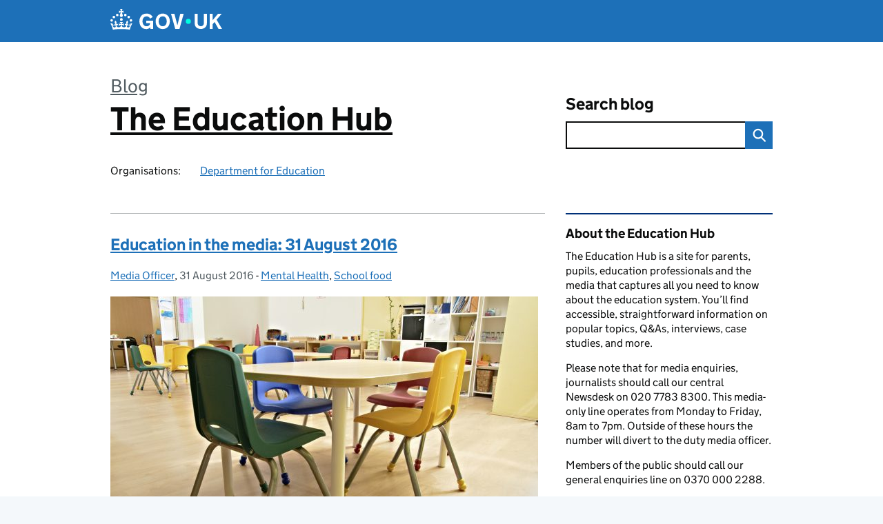

--- FILE ---
content_type: text/html; charset=UTF-8
request_url: https://educationhub.blog.gov.uk/2016/08/31/
body_size: 13867
content:
<!DOCTYPE html>
<html lang="en" class="govuk-template--rebranded">
	<head>
		<meta charset="utf-8">

		<meta name="viewport" content="width=device-width, initial-scale=1, viewport-fit=cover">
		<meta name="theme-color" content="#0b0c0c">

		<link rel="icon" sizes="48x48" href="https://educationhub.blog.gov.uk/wp-content/themes/gds-blogs/build/node_modules/govuk-frontend/dist/govuk/assets/rebrand/images/favicon.ico">
		<link rel="icon" sizes="any" href="https://educationhub.blog.gov.uk/wp-content/themes/gds-blogs/build/node_modules/govuk-frontend/dist/govuk/assets/rebrand/images/favicon.svg" type="image/svg+xml">
		<link rel="mask-icon" href="https://educationhub.blog.gov.uk/wp-content/themes/gds-blogs/build/node_modules/govuk-frontend/dist/govuk/assets/rebrand/images/govuk-icon-mask.svg" color="#0b0c0c">
		<link rel="apple-touch-icon" href="https://educationhub.blog.gov.uk/wp-content/themes/gds-blogs/build/node_modules/govuk-frontend/dist/govuk/assets/rebrand/images/govuk-icon-180.png">
		<link rel="manifest" href="https://educationhub.blog.gov.uk/wp-content/themes/gds-blogs/build/node_modules/govuk-frontend/dist/govuk/assets/rebrand/manifest.json">

		<title>31 August 2016 &#8211; The Education Hub</title>
<meta name='robots' content='max-image-preview:large' />
<link rel='dns-prefetch' href='//cc.cdn.civiccomputing.com' />
<link rel='dns-prefetch' href='//educationhub.blog.gov.uk' />
<link rel="alternate" type="application/atom+xml" title="The Education Hub &raquo; Feed" href="https://educationhub.blog.gov.uk/feed/" />
<style id='wp-img-auto-sizes-contain-inline-css'>
img:is([sizes=auto i],[sizes^="auto," i]){contain-intrinsic-size:3000px 1500px}
/*# sourceURL=wp-img-auto-sizes-contain-inline-css */
</style>
<style id='wp-block-library-inline-css'>
:root{--wp-block-synced-color:#7a00df;--wp-block-synced-color--rgb:122,0,223;--wp-bound-block-color:var(--wp-block-synced-color);--wp-editor-canvas-background:#ddd;--wp-admin-theme-color:#007cba;--wp-admin-theme-color--rgb:0,124,186;--wp-admin-theme-color-darker-10:#006ba1;--wp-admin-theme-color-darker-10--rgb:0,107,160.5;--wp-admin-theme-color-darker-20:#005a87;--wp-admin-theme-color-darker-20--rgb:0,90,135;--wp-admin-border-width-focus:2px}@media (min-resolution:192dpi){:root{--wp-admin-border-width-focus:1.5px}}.wp-element-button{cursor:pointer}:root .has-very-light-gray-background-color{background-color:#eee}:root .has-very-dark-gray-background-color{background-color:#313131}:root .has-very-light-gray-color{color:#eee}:root .has-very-dark-gray-color{color:#313131}:root .has-vivid-green-cyan-to-vivid-cyan-blue-gradient-background{background:linear-gradient(135deg,#00d084,#0693e3)}:root .has-purple-crush-gradient-background{background:linear-gradient(135deg,#34e2e4,#4721fb 50%,#ab1dfe)}:root .has-hazy-dawn-gradient-background{background:linear-gradient(135deg,#faaca8,#dad0ec)}:root .has-subdued-olive-gradient-background{background:linear-gradient(135deg,#fafae1,#67a671)}:root .has-atomic-cream-gradient-background{background:linear-gradient(135deg,#fdd79a,#004a59)}:root .has-nightshade-gradient-background{background:linear-gradient(135deg,#330968,#31cdcf)}:root .has-midnight-gradient-background{background:linear-gradient(135deg,#020381,#2874fc)}:root{--wp--preset--font-size--normal:16px;--wp--preset--font-size--huge:42px}.has-regular-font-size{font-size:1em}.has-larger-font-size{font-size:2.625em}.has-normal-font-size{font-size:var(--wp--preset--font-size--normal)}.has-huge-font-size{font-size:var(--wp--preset--font-size--huge)}.has-text-align-center{text-align:center}.has-text-align-left{text-align:left}.has-text-align-right{text-align:right}.has-fit-text{white-space:nowrap!important}#end-resizable-editor-section{display:none}.aligncenter{clear:both}.items-justified-left{justify-content:flex-start}.items-justified-center{justify-content:center}.items-justified-right{justify-content:flex-end}.items-justified-space-between{justify-content:space-between}.screen-reader-text{border:0;clip-path:inset(50%);height:1px;margin:-1px;overflow:hidden;padding:0;position:absolute;width:1px;word-wrap:normal!important}.screen-reader-text:focus{background-color:#ddd;clip-path:none;color:#444;display:block;font-size:1em;height:auto;left:5px;line-height:normal;padding:15px 23px 14px;text-decoration:none;top:5px;width:auto;z-index:100000}html :where(.has-border-color){border-style:solid}html :where([style*=border-top-color]){border-top-style:solid}html :where([style*=border-right-color]){border-right-style:solid}html :where([style*=border-bottom-color]){border-bottom-style:solid}html :where([style*=border-left-color]){border-left-style:solid}html :where([style*=border-width]){border-style:solid}html :where([style*=border-top-width]){border-top-style:solid}html :where([style*=border-right-width]){border-right-style:solid}html :where([style*=border-bottom-width]){border-bottom-style:solid}html :where([style*=border-left-width]){border-left-style:solid}html :where(img[class*=wp-image-]){height:auto;max-width:100%}:where(figure){margin:0 0 1em}html :where(.is-position-sticky){--wp-admin--admin-bar--position-offset:var(--wp-admin--admin-bar--height,0px)}@media screen and (max-width:600px){html :where(.is-position-sticky){--wp-admin--admin-bar--position-offset:0px}}

/*# sourceURL=wp-block-library-inline-css */
</style><style id='global-styles-inline-css'>
:root{--wp--preset--aspect-ratio--square: 1;--wp--preset--aspect-ratio--4-3: 4/3;--wp--preset--aspect-ratio--3-4: 3/4;--wp--preset--aspect-ratio--3-2: 3/2;--wp--preset--aspect-ratio--2-3: 2/3;--wp--preset--aspect-ratio--16-9: 16/9;--wp--preset--aspect-ratio--9-16: 9/16;--wp--preset--color--black: var(--wp--custom--govuk-color--black);--wp--preset--color--cyan-bluish-gray: #abb8c3;--wp--preset--color--white: var(--wp--custom--govuk-color--white);--wp--preset--color--pale-pink: #f78da7;--wp--preset--color--vivid-red: #cf2e2e;--wp--preset--color--luminous-vivid-orange: #ff6900;--wp--preset--color--luminous-vivid-amber: #fcb900;--wp--preset--color--light-green-cyan: #7bdcb5;--wp--preset--color--vivid-green-cyan: #00d084;--wp--preset--color--pale-cyan-blue: #8ed1fc;--wp--preset--color--vivid-cyan-blue: #0693e3;--wp--preset--color--vivid-purple: #9b51e0;--wp--preset--color--dark-grey: var(--wp--custom--govuk-color--dark-grey);--wp--preset--color--mid-grey: var(--wp--custom--govuk-color--mid-grey);--wp--preset--color--light-grey: var(--wp--custom--govuk-color--light-grey);--wp--preset--color--blue: var(--wp--custom--govuk-color--blue);--wp--preset--color--green: var(--wp--custom--govuk-color--green);--wp--preset--color--turquoise: var(--wp--custom--govuk-color--turquoise);--wp--preset--gradient--vivid-cyan-blue-to-vivid-purple: linear-gradient(135deg,rgb(6,147,227) 0%,rgb(155,81,224) 100%);--wp--preset--gradient--light-green-cyan-to-vivid-green-cyan: linear-gradient(135deg,rgb(122,220,180) 0%,rgb(0,208,130) 100%);--wp--preset--gradient--luminous-vivid-amber-to-luminous-vivid-orange: linear-gradient(135deg,rgb(252,185,0) 0%,rgb(255,105,0) 100%);--wp--preset--gradient--luminous-vivid-orange-to-vivid-red: linear-gradient(135deg,rgb(255,105,0) 0%,rgb(207,46,46) 100%);--wp--preset--gradient--very-light-gray-to-cyan-bluish-gray: linear-gradient(135deg,rgb(238,238,238) 0%,rgb(169,184,195) 100%);--wp--preset--gradient--cool-to-warm-spectrum: linear-gradient(135deg,rgb(74,234,220) 0%,rgb(151,120,209) 20%,rgb(207,42,186) 40%,rgb(238,44,130) 60%,rgb(251,105,98) 80%,rgb(254,248,76) 100%);--wp--preset--gradient--blush-light-purple: linear-gradient(135deg,rgb(255,206,236) 0%,rgb(152,150,240) 100%);--wp--preset--gradient--blush-bordeaux: linear-gradient(135deg,rgb(254,205,165) 0%,rgb(254,45,45) 50%,rgb(107,0,62) 100%);--wp--preset--gradient--luminous-dusk: linear-gradient(135deg,rgb(255,203,112) 0%,rgb(199,81,192) 50%,rgb(65,88,208) 100%);--wp--preset--gradient--pale-ocean: linear-gradient(135deg,rgb(255,245,203) 0%,rgb(182,227,212) 50%,rgb(51,167,181) 100%);--wp--preset--gradient--electric-grass: linear-gradient(135deg,rgb(202,248,128) 0%,rgb(113,206,126) 100%);--wp--preset--gradient--midnight: linear-gradient(135deg,rgb(2,3,129) 0%,rgb(40,116,252) 100%);--wp--preset--font-size--small: 13px;--wp--preset--font-size--medium: 20px;--wp--preset--font-size--large: 36px;--wp--preset--font-size--x-large: 42px;--wp--preset--spacing--20: 0.44rem;--wp--preset--spacing--30: 0.67rem;--wp--preset--spacing--40: 1rem;--wp--preset--spacing--50: 1.5rem;--wp--preset--spacing--60: 2.25rem;--wp--preset--spacing--70: 3.38rem;--wp--preset--spacing--80: 5.06rem;--wp--preset--spacing--1: 0.3125rem;--wp--preset--spacing--2: 0.625rem;--wp--preset--spacing--3: 0.9375rem;--wp--preset--spacing--4: clamp(0.9375rem, (100vw - 40rem) * 1000, 1.25rem);--wp--preset--spacing--5: clamp(0.9375rem, (100vw - 40rem) * 1000, 1.5625rem);--wp--preset--spacing--6: clamp(1.25rem, (100vw - 40rem) * 1000, 1.875rem);--wp--preset--spacing--7: clamp(1.5625rem, (100vw - 40rem) * 1000, 2.5rem);--wp--preset--spacing--8: clamp(1.875rem, (100vw - 40rem) * 1000, 3.125rem);--wp--preset--spacing--9: clamp(2.5rem, (100vw - 40rem) * 1000, 3.75rem);--wp--preset--shadow--natural: 6px 6px 9px rgba(0, 0, 0, 0.2);--wp--preset--shadow--deep: 12px 12px 50px rgba(0, 0, 0, 0.4);--wp--preset--shadow--sharp: 6px 6px 0px rgba(0, 0, 0, 0.2);--wp--preset--shadow--outlined: 6px 6px 0px -3px rgb(255, 255, 255), 6px 6px rgb(0, 0, 0);--wp--preset--shadow--crisp: 6px 6px 0px rgb(0, 0, 0);--wp--custom--govuk-color--black: #0b0c0c;--wp--custom--govuk-color--dark-grey: #505a5f;--wp--custom--govuk-color--mid-grey: #b1b4b6;--wp--custom--govuk-color--light-grey: #f3f2f1;--wp--custom--govuk-color--white: #ffffff;--wp--custom--govuk-color--blue: #1d70b8;--wp--custom--govuk-color--green: #00703c;--wp--custom--govuk-color--turquoise: #28a197;}:root { --wp--style--global--content-size: 630px;--wp--style--global--wide-size: 960px; }:where(body) { margin: 0; }.wp-site-blocks > .alignleft { float: left; margin-right: 2em; }.wp-site-blocks > .alignright { float: right; margin-left: 2em; }.wp-site-blocks > .aligncenter { justify-content: center; margin-left: auto; margin-right: auto; }:where(.is-layout-flex){gap: 0.5em;}:where(.is-layout-grid){gap: 0.5em;}.is-layout-flow > .alignleft{float: left;margin-inline-start: 0;margin-inline-end: 2em;}.is-layout-flow > .alignright{float: right;margin-inline-start: 2em;margin-inline-end: 0;}.is-layout-flow > .aligncenter{margin-left: auto !important;margin-right: auto !important;}.is-layout-constrained > .alignleft{float: left;margin-inline-start: 0;margin-inline-end: 2em;}.is-layout-constrained > .alignright{float: right;margin-inline-start: 2em;margin-inline-end: 0;}.is-layout-constrained > .aligncenter{margin-left: auto !important;margin-right: auto !important;}.is-layout-constrained > :where(:not(.alignleft):not(.alignright):not(.alignfull)){max-width: var(--wp--style--global--content-size);margin-left: auto !important;margin-right: auto !important;}.is-layout-constrained > .alignwide{max-width: var(--wp--style--global--wide-size);}body .is-layout-flex{display: flex;}.is-layout-flex{flex-wrap: wrap;align-items: center;}.is-layout-flex > :is(*, div){margin: 0;}body .is-layout-grid{display: grid;}.is-layout-grid > :is(*, div){margin: 0;}body{padding-top: 0px;padding-right: 0px;padding-bottom: 0px;padding-left: 0px;}a:where(:not(.wp-element-button)){text-decoration: underline;}:root :where(.wp-element-button, .wp-block-button__link){background-color: #32373c;border-width: 0;color: #fff;font-family: inherit;font-size: inherit;font-style: inherit;font-weight: inherit;letter-spacing: inherit;line-height: inherit;padding-top: calc(0.667em + 2px);padding-right: calc(1.333em + 2px);padding-bottom: calc(0.667em + 2px);padding-left: calc(1.333em + 2px);text-decoration: none;text-transform: inherit;}.has-black-color{color: var(--wp--preset--color--black) !important;}.has-cyan-bluish-gray-color{color: var(--wp--preset--color--cyan-bluish-gray) !important;}.has-white-color{color: var(--wp--preset--color--white) !important;}.has-pale-pink-color{color: var(--wp--preset--color--pale-pink) !important;}.has-vivid-red-color{color: var(--wp--preset--color--vivid-red) !important;}.has-luminous-vivid-orange-color{color: var(--wp--preset--color--luminous-vivid-orange) !important;}.has-luminous-vivid-amber-color{color: var(--wp--preset--color--luminous-vivid-amber) !important;}.has-light-green-cyan-color{color: var(--wp--preset--color--light-green-cyan) !important;}.has-vivid-green-cyan-color{color: var(--wp--preset--color--vivid-green-cyan) !important;}.has-pale-cyan-blue-color{color: var(--wp--preset--color--pale-cyan-blue) !important;}.has-vivid-cyan-blue-color{color: var(--wp--preset--color--vivid-cyan-blue) !important;}.has-vivid-purple-color{color: var(--wp--preset--color--vivid-purple) !important;}.has-dark-grey-color{color: var(--wp--preset--color--dark-grey) !important;}.has-mid-grey-color{color: var(--wp--preset--color--mid-grey) !important;}.has-light-grey-color{color: var(--wp--preset--color--light-grey) !important;}.has-blue-color{color: var(--wp--preset--color--blue) !important;}.has-green-color{color: var(--wp--preset--color--green) !important;}.has-turquoise-color{color: var(--wp--preset--color--turquoise) !important;}.has-black-background-color{background-color: var(--wp--preset--color--black) !important;}.has-cyan-bluish-gray-background-color{background-color: var(--wp--preset--color--cyan-bluish-gray) !important;}.has-white-background-color{background-color: var(--wp--preset--color--white) !important;}.has-pale-pink-background-color{background-color: var(--wp--preset--color--pale-pink) !important;}.has-vivid-red-background-color{background-color: var(--wp--preset--color--vivid-red) !important;}.has-luminous-vivid-orange-background-color{background-color: var(--wp--preset--color--luminous-vivid-orange) !important;}.has-luminous-vivid-amber-background-color{background-color: var(--wp--preset--color--luminous-vivid-amber) !important;}.has-light-green-cyan-background-color{background-color: var(--wp--preset--color--light-green-cyan) !important;}.has-vivid-green-cyan-background-color{background-color: var(--wp--preset--color--vivid-green-cyan) !important;}.has-pale-cyan-blue-background-color{background-color: var(--wp--preset--color--pale-cyan-blue) !important;}.has-vivid-cyan-blue-background-color{background-color: var(--wp--preset--color--vivid-cyan-blue) !important;}.has-vivid-purple-background-color{background-color: var(--wp--preset--color--vivid-purple) !important;}.has-dark-grey-background-color{background-color: var(--wp--preset--color--dark-grey) !important;}.has-mid-grey-background-color{background-color: var(--wp--preset--color--mid-grey) !important;}.has-light-grey-background-color{background-color: var(--wp--preset--color--light-grey) !important;}.has-blue-background-color{background-color: var(--wp--preset--color--blue) !important;}.has-green-background-color{background-color: var(--wp--preset--color--green) !important;}.has-turquoise-background-color{background-color: var(--wp--preset--color--turquoise) !important;}.has-black-border-color{border-color: var(--wp--preset--color--black) !important;}.has-cyan-bluish-gray-border-color{border-color: var(--wp--preset--color--cyan-bluish-gray) !important;}.has-white-border-color{border-color: var(--wp--preset--color--white) !important;}.has-pale-pink-border-color{border-color: var(--wp--preset--color--pale-pink) !important;}.has-vivid-red-border-color{border-color: var(--wp--preset--color--vivid-red) !important;}.has-luminous-vivid-orange-border-color{border-color: var(--wp--preset--color--luminous-vivid-orange) !important;}.has-luminous-vivid-amber-border-color{border-color: var(--wp--preset--color--luminous-vivid-amber) !important;}.has-light-green-cyan-border-color{border-color: var(--wp--preset--color--light-green-cyan) !important;}.has-vivid-green-cyan-border-color{border-color: var(--wp--preset--color--vivid-green-cyan) !important;}.has-pale-cyan-blue-border-color{border-color: var(--wp--preset--color--pale-cyan-blue) !important;}.has-vivid-cyan-blue-border-color{border-color: var(--wp--preset--color--vivid-cyan-blue) !important;}.has-vivid-purple-border-color{border-color: var(--wp--preset--color--vivid-purple) !important;}.has-dark-grey-border-color{border-color: var(--wp--preset--color--dark-grey) !important;}.has-mid-grey-border-color{border-color: var(--wp--preset--color--mid-grey) !important;}.has-light-grey-border-color{border-color: var(--wp--preset--color--light-grey) !important;}.has-blue-border-color{border-color: var(--wp--preset--color--blue) !important;}.has-green-border-color{border-color: var(--wp--preset--color--green) !important;}.has-turquoise-border-color{border-color: var(--wp--preset--color--turquoise) !important;}.has-vivid-cyan-blue-to-vivid-purple-gradient-background{background: var(--wp--preset--gradient--vivid-cyan-blue-to-vivid-purple) !important;}.has-light-green-cyan-to-vivid-green-cyan-gradient-background{background: var(--wp--preset--gradient--light-green-cyan-to-vivid-green-cyan) !important;}.has-luminous-vivid-amber-to-luminous-vivid-orange-gradient-background{background: var(--wp--preset--gradient--luminous-vivid-amber-to-luminous-vivid-orange) !important;}.has-luminous-vivid-orange-to-vivid-red-gradient-background{background: var(--wp--preset--gradient--luminous-vivid-orange-to-vivid-red) !important;}.has-very-light-gray-to-cyan-bluish-gray-gradient-background{background: var(--wp--preset--gradient--very-light-gray-to-cyan-bluish-gray) !important;}.has-cool-to-warm-spectrum-gradient-background{background: var(--wp--preset--gradient--cool-to-warm-spectrum) !important;}.has-blush-light-purple-gradient-background{background: var(--wp--preset--gradient--blush-light-purple) !important;}.has-blush-bordeaux-gradient-background{background: var(--wp--preset--gradient--blush-bordeaux) !important;}.has-luminous-dusk-gradient-background{background: var(--wp--preset--gradient--luminous-dusk) !important;}.has-pale-ocean-gradient-background{background: var(--wp--preset--gradient--pale-ocean) !important;}.has-electric-grass-gradient-background{background: var(--wp--preset--gradient--electric-grass) !important;}.has-midnight-gradient-background{background: var(--wp--preset--gradient--midnight) !important;}.has-small-font-size{font-size: var(--wp--preset--font-size--small) !important;}.has-medium-font-size{font-size: var(--wp--preset--font-size--medium) !important;}.has-large-font-size{font-size: var(--wp--preset--font-size--large) !important;}.has-x-large-font-size{font-size: var(--wp--preset--font-size--x-large) !important;}
/*# sourceURL=global-styles-inline-css */
</style>

<link rel='stylesheet' id='dxw-digest-css' href='https://educationhub.blog.gov.uk/wp-content/plugins/dxw-digest/app/../assets/css/dxw-digest.css?ver=6.9' media='all' />
<link rel='stylesheet' id='main-css' href='https://educationhub.blog.gov.uk/wp-content/themes/gds-blogs/build/main-ea947e790af0236d9d684cfb08763f9b75a94f19.min.css?ver=6.9' media='all' />
<link rel='stylesheet' id='aurora-heatmap-css' href='https://educationhub.blog.gov.uk/wp-content/plugins/aurora-heatmap/style.css?ver=1.7.1' media='all' />
<script src="https://educationhub.blog.gov.uk/wp-includes/js/jquery/jquery.min.js?ver=3.7.1" id="jquery-core-js"></script>
<script src="https://educationhub.blog.gov.uk/wp-includes/js/jquery/jquery-migrate.min.js?ver=3.4.1" id="jquery-migrate-js"></script>
<script src="https://educationhub.blog.gov.uk/wp-content/themes/gds-blogs/build/main-1a574665cb89c6954a0fc51bba2076ee798236b6.min.js?ver=6.9" id="main-js"></script>
<script src="https://cc.cdn.civiccomputing.com/9/cookieControl-9.x.min.js?ver=6.9" id="cookieControl-js"></script>
<script id="cookieControlConfig-js-extra">
var cookieControlSettings = {"apiKey":"c8b1d37ba682b6d122f1360da011322b3b755539","product":"PRO","domain":"educationhub.blog.gov.uk"};
//# sourceURL=cookieControlConfig-js-extra
</script>
<script src="https://educationhub.blog.gov.uk/wp-content/plugins/gds-cookies-and-analytics/assets/cookieControlConfig.js?ver=6.9" id="cookieControlConfig-js"></script>
<script src="https://educationhub.blog.gov.uk/wp-content/plugins/dxw-digest/app/../assets/js/dxw-digest.js?ver=6.9" id="dxw-digest-js"></script>
<script src="https://educationhub.blog.gov.uk/wp-content/themes/gds-blogs/build/govuk-frontend-load.js?ver=6.9" id="govuk-frontend-js" type="module"></script>
<script id="aurora-heatmap-js-extra">
var aurora_heatmap = {"_mode":"reporter","ajax_url":"https://educationhub.blog.gov.uk/wp-admin/admin-ajax.php","action":"aurora_heatmap","reports":"click_pc,click_mobile","debug":"0","ajax_delay_time":"3000","ajax_interval":"10","ajax_bulk":null};
//# sourceURL=aurora-heatmap-js-extra
</script>
<script src="https://educationhub.blog.gov.uk/wp-content/plugins/aurora-heatmap/js/aurora-heatmap.min.js?ver=1.7.1" id="aurora-heatmap-js"></script>
	<meta name="description" content="The Education Hub is a site for parents, pupils, education professionals and the media that captures all you need to know about the education system. You’ll find accessible, straightforward information on popular topics, Q&amp;As, interviews, case studies, and more.">

	</head>
	<body class="archive date wp-theme-gds-blogs govuk-template__body">
		<script>
document.body.className += ' js-enabled' + ('noModule' in HTMLScriptElement.prototype ? ' govuk-frontend-supported' : '');
</script>

		<a href="#content" class="govuk-skip-link" data-module="govuk-skip-link">Skip to main content</a>
		<header class="govuk-header" data-module="govuk-header">
			<div class="govuk-header__container govuk-width-container">
				<div class="govuk-header__logo">
					<a href="https://www.gov.uk/" title="Go to the GOV.UK homepage" id="logo" class="govuk-header__link govuk-header__link--homepage">  
						<svg
							focusable="false"
							role="img"
							xmlns="http://www.w3.org/2000/svg"
							viewBox="0 0 324 60"
							height="30"
							width="162"
							fill="currentcolor"
							class="govuk-header__logotype"
							aria-label="GOV.UK">
							<title>GOV.UK</title>
							<g>
								<circle cx="20" cy="17.6" r="3.7"></circle>
								<circle cx="10.2" cy="23.5" r="3.7"></circle>
								<circle cx="3.7" cy="33.2" r="3.7"></circle>
								<circle cx="31.7" cy="30.6" r="3.7"></circle>
								<circle cx="43.3" cy="17.6" r="3.7"></circle>
								<circle cx="53.2" cy="23.5" r="3.7"></circle>
								<circle cx="59.7" cy="33.2" r="3.7"></circle>
								<circle cx="31.7" cy="30.6" r="3.7"></circle>
								<path d="M33.1,9.8c.2-.1.3-.3.5-.5l4.6,2.4v-6.8l-4.6,1.5c-.1-.2-.3-.3-.5-.5l1.9-5.9h-6.7l1.9,5.9c-.2.1-.3.3-.5.5l-4.6-1.5v6.8l4.6-2.4c.1.2.3.3.5.5l-2.6,8c-.9,2.8,1.2,5.7,4.1,5.7h0c3,0,5.1-2.9,4.1-5.7l-2.6-8ZM37,37.9s-3.4,3.8-4.1,6.1c2.2,0,4.2-.5,6.4-2.8l-.7,8.5c-2-2.8-4.4-4.1-5.7-3.8.1,3.1.5,6.7,5.8,7.2,3.7.3,6.7-1.5,7-3.8.4-2.6-2-4.3-3.7-1.6-1.4-4.5,2.4-6.1,4.9-3.2-1.9-4.5-1.8-7.7,2.4-10.9,3,4,2.6,7.3-1.2,11.1,2.4-1.3,6.2,0,4,4.6-1.2-2.8-3.7-2.2-4.2.2-.3,1.7.7,3.7,3,4.2,1.9.3,4.7-.9,7-5.9-1.3,0-2.4.7-3.9,1.7l2.4-8c.6,2.3,1.4,3.7,2.2,4.5.6-1.6.5-2.8,0-5.3l5,1.8c-2.6,3.6-5.2,8.7-7.3,17.5-7.4-1.1-15.7-1.7-24.5-1.7h0c-8.8,0-17.1.6-24.5,1.7-2.1-8.9-4.7-13.9-7.3-17.5l5-1.8c-.5,2.5-.6,3.7,0,5.3.8-.8,1.6-2.3,2.2-4.5l2.4,8c-1.5-1-2.6-1.7-3.9-1.7,2.3,5,5.2,6.2,7,5.9,2.3-.4,3.3-2.4,3-4.2-.5-2.4-3-3.1-4.2-.2-2.2-4.6,1.6-6,4-4.6-3.7-3.7-4.2-7.1-1.2-11.1,4.2,3.2,4.3,6.4,2.4,10.9,2.5-2.8,6.3-1.3,4.9,3.2-1.8-2.7-4.1-1-3.7,1.6.3,2.3,3.3,4.1,7,3.8,5.4-.5,5.7-4.2,5.8-7.2-1.3-.2-3.7,1-5.7,3.8l-.7-8.5c2.2,2.3,4.2,2.7,6.4,2.8-.7-2.3-4.1-6.1-4.1-6.1h10.6,0Z"></path>
							</g>
							<circle class="govuk-logo-dot" cx="226" cy="36" r="7.3"></circle>
							<path d="M93.94 41.25c.4 1.81 1.2 3.21 2.21 4.62 1 1.4 2.21 2.41 3.61 3.21s3.21 1.2 5.22 1.2 3.61-.4 4.82-1c1.4-.6 2.41-1.4 3.21-2.41.8-1 1.4-2.01 1.61-3.01s.4-2.01.4-3.01v.14h-10.86v-7.02h20.07v24.08h-8.03v-5.56c-.6.8-1.38 1.61-2.19 2.41-.8.8-1.81 1.2-2.81 1.81-1 .4-2.21.8-3.41 1.2s-2.41.4-3.81.4a18.56 18.56 0 0 1-14.65-6.63c-1.6-2.01-3.01-4.41-3.81-7.02s-1.4-5.62-1.4-8.83.4-6.02 1.4-8.83a20.45 20.45 0 0 1 19.46-13.65c3.21 0 4.01.2 5.82.8 1.81.4 3.61 1.2 5.02 2.01 1.61.8 2.81 2.01 4.01 3.21s2.21 2.61 2.81 4.21l-7.63 4.41c-.4-1-1-1.81-1.61-2.61-.6-.8-1.4-1.4-2.21-2.01-.8-.6-1.81-1-2.81-1.4-1-.4-2.21-.4-3.61-.4-2.01 0-3.81.4-5.22 1.2-1.4.8-2.61 1.81-3.61 3.21s-1.61 2.81-2.21 4.62c-.4 1.81-.6 3.71-.6 5.42s.8 5.22.8 5.22Zm57.8-27.9c3.21 0 6.22.6 8.63 1.81 2.41 1.2 4.82 2.81 6.62 4.82S170.2 24.39 171 27s1.4 5.62 1.4 8.83-.4 6.02-1.4 8.83-2.41 5.02-4.01 7.02-4.01 3.61-6.62 4.82-5.42 1.81-8.63 1.81-6.22-.6-8.63-1.81-4.82-2.81-6.42-4.82-3.21-4.41-4.01-7.02-1.4-5.62-1.4-8.83.4-6.02 1.4-8.83 2.41-5.02 4.01-7.02 4.01-3.61 6.42-4.82 5.42-1.81 8.63-1.81Zm0 36.73c1.81 0 3.61-.4 5.02-1s2.61-1.81 3.61-3.01 1.81-2.81 2.21-4.41c.4-1.81.8-3.61.8-5.62 0-2.21-.2-4.21-.8-6.02s-1.2-3.21-2.21-4.62c-1-1.2-2.21-2.21-3.61-3.01s-3.21-1-5.02-1-3.61.4-5.02 1c-1.4.8-2.61 1.81-3.61 3.01s-1.81 2.81-2.21 4.62c-.4 1.81-.8 3.61-.8 5.62 0 2.41.2 4.21.8 6.02.4 1.81 1.2 3.21 2.21 4.41s2.21 2.21 3.61 3.01c1.4.8 3.21 1 5.02 1Zm36.32 7.96-12.24-44.15h9.83l8.43 32.77h.4l8.23-32.77h9.83L200.3 58.04h-12.24Zm74.14-7.96c2.18 0 3.51-.6 3.51-.6 1.2-.6 2.01-1 2.81-1.81s1.4-1.81 1.81-2.81a13 13 0 0 0 .8-4.01V13.9h8.63v28.15c0 2.41-.4 4.62-1.4 6.62-.8 2.01-2.21 3.61-3.61 5.02s-3.41 2.41-5.62 3.21-4.62 1.2-7.02 1.2-5.02-.4-7.02-1.2c-2.21-.8-4.01-1.81-5.62-3.21s-2.81-3.01-3.61-5.02-1.4-4.21-1.4-6.62V13.9h8.63v26.95c0 1.61.2 3.01.8 4.01.4 1.2 1.2 2.21 2.01 2.81.8.8 1.81 1.4 2.81 1.81 0 0 1.34.6 3.51.6Zm34.22-36.18v18.92l15.65-18.92h10.82l-15.03 17.32 16.03 26.83h-10.21l-11.44-20.21-5.62 6.22v13.99h-8.83V13.9"></path>
						</svg>
					</a>
				</div>
			</div>
		</header>

				<div class="govuk-width-container">
    <header class="header" aria-label="blog name">
    <div class="govuk-grid-row">

        
        <div class="govuk-grid-column-two-thirds">
            <div class="blog-title govuk-heading-xl">
                <span class="blog"><a href="https://www.blog.gov.uk/">Blog</a></span><span class="govuk-visually-hidden">:</span>
                <a href="https://educationhub.blog.gov.uk">The Education Hub</a>
            </div>

                            <div class="bottom blog-meta">
                                                    <dl>
                                <dt>Organisations:</dt>
                                <dd><a href="https://www.gov.uk/government/organisations/department-for-education">Department for Education</a></dd>
                            </dl>
                                                                </div>
                    </div>

        <div class="govuk-grid-column-one-third">
                                    <div class="bottom search-container">
                <form role="search" method="get" id="searchform" class="form-search" action="https://educationhub.blog.gov.uk/">
    <label class="govuk-label govuk-label--m" for="s">Search blog</label>
    <div class="search-input-wrapper">
        <input enterkeyhint="search" title="Search" type="search" value="" name="s" id="s" class="search-query">
        <input type="submit" id="searchsubmit" value="Search" class="btn">
    </div>
</form>
            </div>
        </div>

    </div>

    
</header>
      <main id="content" class="govuk-grid-row">
    <div class="govuk-grid-column-two-thirds main-content">
		<article class="post-1001 post type-post status-publish format-standard has-post-thumbnail hentry category-mental-health category-school-food tag-school-food tag-uifsm tag-wellbeing">
  <header>
    <h2 class="govuk-heading-m"><a class="govuk-link" href="https://educationhub.blog.gov.uk/2016/08/education-in-the-media-31-august-2016/">Education in the media: 31 August 2016</a></h2>
    <div class="govuk-body-s">
		<span class="govuk-visually-hidden">Posted by: </span>
	<a href="https://educationhub.blog.gov.uk/author/mikepyle/" title="Posts by Media Officer" class="author url fn" rel="author">Media Officer</a>, 	<span class="govuk-visually-hidden">Posted on:</span>
	<time class="updated" datetime="2016-08-31T12:52:26+01:00">31 August 2016</time>
	-
	<span class="govuk-visually-hidden">Categories:</span>
	<a href="https://educationhub.blog.gov.uk/category/mental-health/" rel="category tag">Mental Health</a>, <a href="https://educationhub.blog.gov.uk/category/school-food/" rel="category tag">School food</a>	</div>
    <img width="620" height="412" src="https://educationhub.blog.gov.uk/wp-content/uploads/sites/185/2016/06/iStock_000071879297_Large-e1465903232298.jpg" class="attachment-large size-large wp-post-image" alt="" decoding="async" fetchpriority="high" srcset="https://educationhub.blog.gov.uk/wp-content/uploads/sites/185/2016/06/iStock_000071879297_Large-e1465903232298.jpg 620w, https://educationhub.blog.gov.uk/wp-content/uploads/sites/185/2016/06/iStock_000071879297_Large-e1465903232298-310x206.jpg 310w, https://educationhub.blog.gov.uk/wp-content/uploads/sites/185/2016/06/iStock_000071879297_Large-e1465903232298-150x100.jpg 150w" sizes="(max-width: 620px) 100vw, 620px" />  </header>
  <p>Today’s blog looks at coverage of a Children’s Society report into the wellbeing of young people, and misleading reporting on Schools Week’s website about free school meals.</p>
  
  <footer class="govuk-body-s">
  <a class="govuk-link" href="https://educationhub.blog.gov.uk/2016/08/education-in-the-media-31-august-2016/"><strong>Read more</strong> <span class="govuk-visually-hidden">of Education in the media: 31 August 2016</span></a>
  </footer>
</article>
          </div>
    <div class="govuk-grid-column-one-third sidebar-contain">
      <div class="sidebar">
  <h2 class="govuk-heading-m govuk-visually-hidden">Related content and links</h2>
  <section class="widget about_widget"><h3>About the Education Hub</h3><p>The Education Hub is a site for parents, pupils, education professionals and the media that captures all you need to know about the education system. You’ll find accessible, straightforward information on popular topics, Q&amp;As, interviews, case studies, and more.</p>
<p>Please note that for media enquiries, journalists should call our central Newsdesk on 020 7783 8300. This media-only line operates from Monday to Friday, 8am to 7pm. Outside of these hours the number will divert to the duty media officer.</p>
<p>Members of the public should call our general enquiries line on 0370 000 2288.</p>
</section><section class="widget categories-3 widget_categories"><div class="widget-inner"><h3>Read more</h3><form action="https://educationhub.blog.gov.uk" method="get"><label class="screen-reader-text" for="cat">Read more</label><select  name='cat' id='cat' class='postform'>
	<option value='-1'>Select Category</option>
	<option class="level-0" value="583">A Level&nbsp;&nbsp;(44)</option>
	<option class="level-0" value="3">Academies&nbsp;&nbsp;(52)</option>
	<option class="level-0" value="40">Admissions&nbsp;&nbsp;(44)</option>
	<option class="level-0" value="20">Adoption&nbsp;&nbsp;(21)</option>
	<option class="level-0" value="219">Adult learning&nbsp;&nbsp;(14)</option>
	<option class="level-0" value="711">alternative providers&nbsp;&nbsp;(7)</option>
	<option class="level-0" value="182">Apprenticeships&nbsp;&nbsp;(148)</option>
	<option class="level-0" value="989">Arts&nbsp;&nbsp;(5)</option>
	<option class="level-0" value="25">Attainment gap&nbsp;&nbsp;(49)</option>
	<option class="level-0" value="1015">Attendance&nbsp;&nbsp;(21)</option>
	<option class="level-0" value="1172">Babies&nbsp;&nbsp;(2)</option>
	<option class="level-0" value="21">Behaviour&nbsp;&nbsp;(25)</option>
	<option class="level-0" value="985">Black History Month&nbsp;&nbsp;(3)</option>
	<option class="level-0" value="846">Boarding Schools&nbsp;&nbsp;(1)</option>
	<option class="level-0" value="1669">breakfast clubs&nbsp;&nbsp;(2)</option>
	<option class="level-0" value="87">Breaking news&nbsp;&nbsp;(7)</option>
	<option class="level-0" value="1212">bullying&nbsp;&nbsp;(3)</option>
	<option class="level-0" value="35">Careers&nbsp;&nbsp;(39)</option>
	<option class="level-0" value="1163">catch up&nbsp;&nbsp;(1)</option>
	<option class="level-0" value="33">Child protection&nbsp;&nbsp;(61)</option>
	<option class="level-0" value="91">Childcare&nbsp;&nbsp;(82)</option>
	<option class="level-0" value="1177">childminders&nbsp;&nbsp;(5)</option>
	<option class="level-0" value="773">children in care&nbsp;&nbsp;(24)</option>
	<option class="level-0" value="983">Class size&nbsp;&nbsp;(1)</option>
	<option class="level-0" value="1184">climate change&nbsp;&nbsp;(4)</option>
	<option class="level-0" value="1112">Colleges&nbsp;&nbsp;(12)</option>
	<option class="level-0" value="802">Computer sciences&nbsp;&nbsp;(5)</option>
	<option class="level-0" value="987">Condition Improvement Fund&nbsp;&nbsp;(2)</option>
	<option class="level-0" value="732">Conference&nbsp;&nbsp;(3)</option>
	<option class="level-0" value="997">Coronavirus&nbsp;&nbsp;(134)</option>
	<option class="level-0" value="1149">Covid-19&nbsp;&nbsp;(3)</option>
	<option class="level-0" value="675">Creative Arts&nbsp;&nbsp;(5)</option>
	<option class="level-0" value="67">Curriculum&nbsp;&nbsp;(77)</option>
	<option class="level-0" value="960">Cyberbullying&nbsp;&nbsp;(2)</option>
	<option class="level-0" value="662">Damian Hinds&nbsp;&nbsp;(22)</option>
	<option class="level-0" value="1684">Department for Education Board&nbsp;&nbsp;(1)</option>
	<option class="level-1" value="1685">&nbsp;&nbsp;&nbsp;Leadership&nbsp;&nbsp;(1)</option>
	<option class="level-0" value="1126">dyslexia&nbsp;&nbsp;(2)</option>
	<option class="level-0" value="714">early years&nbsp;&nbsp;(54)</option>
	<option class="level-0" value="700">Education Standards&nbsp;&nbsp;(20)</option>
	<option class="level-0" value="844">Educational Technology&nbsp;&nbsp;(8)</option>
	<option class="level-0" value="1019">Elective Home Education&nbsp;&nbsp;(1)</option>
	<option class="level-0" value="1819">Emergency alert&nbsp;&nbsp;(1)</option>
	<option class="level-0" value="53">Equalities&nbsp;&nbsp;(61)</option>
	<option class="level-0" value="34">Exams and qualifications&nbsp;&nbsp;(123)</option>
	<option class="level-1" value="746">&nbsp;&nbsp;&nbsp;Key Stage Two Tests&nbsp;&nbsp;(11)</option>
	<option class="level-0" value="551">Exclusions&nbsp;&nbsp;(22)</option>
	<option class="level-0" value="929">Faith Schools&nbsp;&nbsp;(2)</option>
	<option class="level-0" value="1123">Families&nbsp;&nbsp;(15)</option>
	<option class="level-0" value="607">Foster Carer&nbsp;&nbsp;(10)</option>
	<option class="level-0" value="168">Fostering&nbsp;&nbsp;(13)</option>
	<option class="level-0" value="623">Free School Meals&nbsp;&nbsp;(27)</option>
	<option class="level-0" value="138">Free schools&nbsp;&nbsp;(17)</option>
	<option class="level-0" value="619">Funding&nbsp;&nbsp;(69)</option>
	<option class="level-0" value="286">Further education&nbsp;&nbsp;(135)</option>
	<option class="level-1" value="1106">&nbsp;&nbsp;&nbsp;T Levels&nbsp;&nbsp;(6)</option>
	<option class="level-0" value="842">GCSE&nbsp;&nbsp;(50)</option>
	<option class="level-0" value="215">GCSE results&nbsp;&nbsp;(39)</option>
	<option class="level-0" value="649">Gender Pay Gap&nbsp;&nbsp;(3)</option>
	<option class="level-0" value="548">Grammar schools&nbsp;&nbsp;(12)</option>
	<option class="level-0" value="1178">Help for Households&nbsp;&nbsp;(1)</option>
	<option class="level-0" value="181">Higher Education&nbsp;&nbsp;(191)</option>
	<option class="level-0" value="840">Holidays&nbsp;&nbsp;(17)</option>
	<option class="level-0" value="956">Home Learning Environment&nbsp;&nbsp;(10)</option>
	<option class="level-0" value="1018">Home schooling&nbsp;&nbsp;(7)</option>
	<option class="level-0" value="1658">Honours&nbsp;&nbsp;(2)</option>
	<option class="level-0" value="328">HTB bullying&nbsp;&nbsp;(4)</option>
	<option class="level-0" value="62">Independent schools&nbsp;&nbsp;(11)</option>
	<option class="level-0" value="715">Integration&nbsp;&nbsp;(2)</option>
	<option class="level-0" value="969">Languages&nbsp;&nbsp;(10)</option>
	<option class="level-0" value="851">Level 4-5&nbsp;&nbsp;(3)</option>
	<option class="level-0" value="1089">LGBT+&nbsp;&nbsp;(2)</option>
	<option class="level-0" value="1139">lifelong loan entitlement&nbsp;&nbsp;(1)</option>
	<option class="level-0" value="99">Literacy&nbsp;&nbsp;(18)</option>
	<option class="level-0" value="174">Looked after children&nbsp;&nbsp;(12)</option>
	<option class="level-0" value="202">Mental Health&nbsp;&nbsp;(76)</option>
	<option class="level-0" value="57">Ministerial commentary&nbsp;&nbsp;(14)</option>
	<option class="level-0" value="1193">music education&nbsp;&nbsp;(2)</option>
	<option class="level-0" value="112">Myth busting&nbsp;&nbsp;(32)</option>
	<option class="level-0" value="978">National Retraining Scheme&nbsp;&nbsp;(1)</option>
	<option class="level-0" value="139">numeracy&nbsp;&nbsp;(22)</option>
	<option class="level-0" value="1176">nurseries&nbsp;&nbsp;(2)</option>
	<option class="level-0" value="541">Ofqual&nbsp;&nbsp;(16)</option>
	<option class="level-0" value="78">Ofsted&nbsp;&nbsp;(46)</option>
	<option class="level-1" value="533">&nbsp;&nbsp;&nbsp;Ofsted reports&nbsp;&nbsp;(13)</option>
	<option class="level-0" value="1215">online safety&nbsp;&nbsp;(1)</option>
	<option class="level-0" value="988">Opportunity Areas&nbsp;&nbsp;(2)</option>
	<option class="level-0" value="1102">Period Products Scheme&nbsp;&nbsp;(4)</option>
	<option class="level-0" value="1016">Physical Education&nbsp;&nbsp;(3)</option>
	<option class="level-0" value="1460">Prevent&nbsp;&nbsp;(1)</option>
	<option class="level-0" value="512">Primary Schools&nbsp;&nbsp;(62)</option>
	<option class="level-0" value="135">PSHE&nbsp;&nbsp;(18)</option>
	<option class="level-0" value="853">Pupil Referral Units&nbsp;&nbsp;(1)</option>
	<option class="level-0" value="15">Queen's speech&nbsp;&nbsp;(2)</option>
	<option class="level-0" value="981">Reception Baseline Assessment&nbsp;&nbsp;(4)</option>
	<option class="level-0" value="979">Relationships and Sex Education&nbsp;&nbsp;(12)</option>
	<option class="level-0" value="1053">remote education&nbsp;&nbsp;(9)</option>
	<option class="level-0" value="1010">Returning to school&nbsp;&nbsp;(32)</option>
	<option class="level-0" value="724">school absence&nbsp;&nbsp;(9)</option>
	<option class="level-0" value="704">school admissions&nbsp;&nbsp;(9)</option>
	<option class="level-0" value="267">School building&nbsp;&nbsp;(17)</option>
	<option class="level-0" value="765">school exclusions&nbsp;&nbsp;(7)</option>
	<option class="level-0" value="79">School food&nbsp;&nbsp;(19)</option>
	<option class="level-0" value="795">School Governors&nbsp;&nbsp;(1)</option>
	<option class="level-0" value="1255">school holidays&nbsp;&nbsp;(2)</option>
	<option class="level-0" value="86">School places&nbsp;&nbsp;(51)</option>
	<option class="level-0" value="601">School safety&nbsp;&nbsp;(27)</option>
	<option class="level-0" value="513">School sizes&nbsp;&nbsp;(5)</option>
	<option class="level-0" value="17">School spending&nbsp;&nbsp;(70)</option>
	<option class="level-0" value="167">School sport&nbsp;&nbsp;(15)</option>
	<option class="level-0" value="245">School tests&nbsp;&nbsp;(23)</option>
	<option class="level-0" value="678">School uniform&nbsp;&nbsp;(10)</option>
	<option class="level-0" value="752">School Workforce&nbsp;&nbsp;(6)</option>
	<option class="level-0" value="1001">Schools&nbsp;&nbsp;(246)</option>
	<option class="level-1" value="1274">&nbsp;&nbsp;&nbsp;Strike action&nbsp;&nbsp;(1)</option>
	<option class="level-0" value="1011">Secondary schools&nbsp;&nbsp;(44)</option>
	<option class="level-0" value="236">Selective schools&nbsp;&nbsp;(24)</option>
	<option class="level-0" value="41">SEND&nbsp;&nbsp;(62)</option>
	<option class="level-0" value="336">Sex and Relationship Education&nbsp;&nbsp;(34)</option>
	<option class="level-0" value="1124">Skills&nbsp;&nbsp;(26)</option>
	<option class="level-0" value="346">Social mobility&nbsp;&nbsp;(39)</option>
	<option class="level-0" value="129">Social work&nbsp;&nbsp;(19)</option>
	<option class="level-0" value="582">Statistics&nbsp;&nbsp;(12)</option>
	<option class="level-0" value="1085">STEM&nbsp;&nbsp;(5)</option>
	<option class="level-0" value="1195">Strep A&nbsp;&nbsp;(1)</option>
	<option class="level-0" value="1208">strikes&nbsp;&nbsp;(3)</option>
	<option class="level-0" value="1037">Students&nbsp;&nbsp;(15)</option>
	<option class="level-0" value="1142">T Levels&nbsp;&nbsp;(13)</option>
	<option class="level-0" value="476">Teacher pay&nbsp;&nbsp;(23)</option>
	<option class="level-0" value="155">Teacher recruitment&nbsp;&nbsp;(35)</option>
	<option class="level-0" value="44">Teacher Training&nbsp;&nbsp;(38)</option>
	<option class="level-1" value="154">&nbsp;&nbsp;&nbsp;Teacher recruitment&nbsp;&nbsp;(16)</option>
	<option class="level-0" value="451">Teacher workload&nbsp;&nbsp;(17)</option>
	<option class="level-0" value="782">teachers&nbsp;&nbsp;(54)</option>
	<option class="level-0" value="147">Technical education&nbsp;&nbsp;(46)</option>
	<option class="level-0" value="18">Term time holidays&nbsp;&nbsp;(18)</option>
	<option class="level-0" value="1036">Testing&nbsp;&nbsp;(19)</option>
	<option class="level-0" value="114">Trade Unions&nbsp;&nbsp;(13)</option>
	<option class="level-0" value="108">Transgender&nbsp;&nbsp;(2)</option>
	<option class="level-0" value="1164">tutoring&nbsp;&nbsp;(2)</option>
	<option class="level-0" value="1146">Ukraine&nbsp;&nbsp;(2)</option>
	<option class="level-0" value="1">Uncategorized&nbsp;&nbsp;(59)</option>
	<option class="level-0" value="77">Uniforms&nbsp;&nbsp;(9)</option>
	<option class="level-0" value="624">Universal Credit&nbsp;&nbsp;(2)</option>
	<option class="level-0" value="165">Universities&nbsp;&nbsp;(272)</option>
	<option class="level-0" value="16">Unregistered schools&nbsp;&nbsp;(3)</option>
	<option class="level-0" value="1150">ventilation&nbsp;&nbsp;(1)</option>
	<option class="level-0" value="637">Vice chancellor pay&nbsp;&nbsp;(7)</option>
	<option class="level-0" value="785">Vocational education&nbsp;&nbsp;(15)</option>
	<option class="level-0" value="1101">World Book Day&nbsp;&nbsp;(4)</option>
</select>
</form><script>
( ( dropdownId ) => {
	const dropdown = document.getElementById( dropdownId );
	function onSelectChange() {
		setTimeout( () => {
			if ( 'escape' === dropdown.dataset.lastkey ) {
				return;
			}
			if ( dropdown.value && parseInt( dropdown.value ) > 0 && dropdown instanceof HTMLSelectElement ) {
				dropdown.parentElement.submit();
			}
		}, 250 );
	}
	function onKeyUp( event ) {
		if ( 'Escape' === event.key ) {
			dropdown.dataset.lastkey = 'escape';
		} else {
			delete dropdown.dataset.lastkey;
		}
	}
	function onClick() {
		delete dropdown.dataset.lastkey;
	}
	dropdown.addEventListener( 'keyup', onKeyUp );
	dropdown.addEventListener( 'click', onClick );
	dropdown.addEventListener( 'change', onSelectChange );
})( "cat" );

//# sourceURL=WP_Widget_Categories%3A%3Awidget
</script>
</div></section><section class="widget feed_email_widget-2 feed_email_widget"><div class="widget-inner">    <h3>Sign up and manage updates</h3>
    <div class="subscribe icons-buttons">
      <ul>
        <li>
          <a aria-label="Sign up and manage updates by email" href="/subscribe/" class="email">Email</a>
        </li>
        <li>
          <a aria-label="Use this with a feed reader to subscribe" href="https://educationhub.blog.gov.uk/feed/" class="feed">Atom</a>
        </li>
      </ul>
      <div class="govuk-clearfix"></div>
    </div>
  </div></section><section class="widget nav_menu-2 widget_nav_menu"><div class="widget-inner"><h3>Follow us on social media</h3><nav class="menu-follow-us-container" aria-label="Follow us on social media"><ul id="menu-follow-us" class="menu"><li id="menu-item-17" class="menu-item menu-item-type-custom menu-item-object-custom menu-item-17"><a href="https://twitter.com/educationgovuk">Twitter</a></li>
<li id="menu-item-18" class="menu-item menu-item-type-custom menu-item-object-custom menu-item-18"><a href="https://www.facebook.com/educationgovuk">Facebook</a></li>
<li id="menu-item-19" class="menu-item menu-item-type-custom menu-item-object-custom menu-item-19"><a href="https://www.flickr.com/photos/educationgovuk">Flickr</a></li>
<li id="menu-item-20" class="menu-item menu-item-type-custom menu-item-object-custom menu-item-20"><a href="https://www.youtube.com/user/educationgovuk">YouTube</a></li>
</ul></nav></div></section><section class="widget calendar-4 widget_calendar"><div class="widget-inner"><h3>Search by date</h3><div id="calendar_wrap" class="calendar_wrap"><table id="wp-calendar" class="wp-calendar-table">
	<caption>August 2016</caption>
	<thead>
	<tr>
		<th scope="col" aria-label="Monday">M</th>
		<th scope="col" aria-label="Tuesday">T</th>
		<th scope="col" aria-label="Wednesday">W</th>
		<th scope="col" aria-label="Thursday">T</th>
		<th scope="col" aria-label="Friday">F</th>
		<th scope="col" aria-label="Saturday">S</th>
		<th scope="col" aria-label="Sunday">S</th>
	</tr>
	</thead>
	<tbody>
	<tr><td><a href="https://educationhub.blog.gov.uk/2016/08/01/" aria-label="Posts published on August 1, 2016">1</a></td><td><a href="https://educationhub.blog.gov.uk/2016/08/02/" aria-label="Posts published on August 2, 2016">2</a></td><td><a href="https://educationhub.blog.gov.uk/2016/08/03/" aria-label="Posts published on August 3, 2016">3</a></td><td><a href="https://educationhub.blog.gov.uk/2016/08/04/" aria-label="Posts published on August 4, 2016">4</a></td><td><a href="https://educationhub.blog.gov.uk/2016/08/05/" aria-label="Posts published on August 5, 2016">5</a></td><td>6</td><td>7</td>
	</tr>
	<tr>
		<td><a href="https://educationhub.blog.gov.uk/2016/08/08/" aria-label="Posts published on August 8, 2016">8</a></td><td>9</td><td><a href="https://educationhub.blog.gov.uk/2016/08/10/" aria-label="Posts published on August 10, 2016">10</a></td><td><a href="https://educationhub.blog.gov.uk/2016/08/11/" aria-label="Posts published on August 11, 2016">11</a></td><td>12</td><td>13</td><td>14</td>
	</tr>
	<tr>
		<td><a href="https://educationhub.blog.gov.uk/2016/08/15/" aria-label="Posts published on August 15, 2016">15</a></td><td><a href="https://educationhub.blog.gov.uk/2016/08/16/" aria-label="Posts published on August 16, 2016">16</a></td><td><a href="https://educationhub.blog.gov.uk/2016/08/17/" aria-label="Posts published on August 17, 2016">17</a></td><td><a href="https://educationhub.blog.gov.uk/2016/08/18/" aria-label="Posts published on August 18, 2016">18</a></td><td><a href="https://educationhub.blog.gov.uk/2016/08/19/" aria-label="Posts published on August 19, 2016">19</a></td><td>20</td><td>21</td>
	</tr>
	<tr>
		<td><a href="https://educationhub.blog.gov.uk/2016/08/22/" aria-label="Posts published on August 22, 2016">22</a></td><td><a href="https://educationhub.blog.gov.uk/2016/08/23/" aria-label="Posts published on August 23, 2016">23</a></td><td><a href="https://educationhub.blog.gov.uk/2016/08/24/" aria-label="Posts published on August 24, 2016">24</a></td><td><a href="https://educationhub.blog.gov.uk/2016/08/25/" aria-label="Posts published on August 25, 2016">25</a></td><td><a href="https://educationhub.blog.gov.uk/2016/08/26/" aria-label="Posts published on August 26, 2016">26</a></td><td>27</td><td>28</td>
	</tr>
	<tr>
		<td>29</td><td><a href="https://educationhub.blog.gov.uk/2016/08/30/" aria-label="Posts published on August 30, 2016">30</a></td><td><a href="https://educationhub.blog.gov.uk/2016/08/31/" aria-label="Posts published on August 31, 2016">31</a></td>
		<td class="pad" colspan="4">&nbsp;</td>
	</tr>
	</tbody>
	</table><nav aria-label="Previous and next months" class="wp-calendar-nav">
		<span class="wp-calendar-nav-prev"><a href="https://educationhub.blog.gov.uk/2016/07/">&laquo; Jul</a></span>
		<span class="pad">&nbsp;</span>
		<span class="wp-calendar-nav-next"><a href="https://educationhub.blog.gov.uk/2016/09/">Sep &raquo;</a></span>
	</nav></div></div></section><section class="widget text-2 widget_text"><div class="widget-inner"><h3>Comments and moderation policy</h3>			<div class="textwidget"><a href="https://educationhub.blog.gov.uk/?page_id=45&amp;preview=true/">Read our guidelines</a></div>
		</div></section>  </div>
    </div>
</main>
</div>

		<footer class="govuk-footer js-footer">

			<div class="govuk-width-container">
				<svg
				xmlns="http://www.w3.org/2000/svg"
				focusable="false"
				role="presentation"
				viewBox="0 0 64 60"
				height="30"
				width="32"
				fill="currentcolor"
				class="govuk-footer__crown">
					<g>
						<circle cx="20" cy="17.6" r="3.7"></circle>
						<circle cx="10.2" cy="23.5" r="3.7"></circle>
						<circle cx="3.7" cy="33.2" r="3.7"></circle>
						<circle cx="31.7" cy="30.6" r="3.7"></circle>
						<circle cx="43.3" cy="17.6" r="3.7"></circle>
						<circle cx="53.2" cy="23.5" r="3.7"></circle>
						<circle cx="59.7" cy="33.2" r="3.7"></circle>
						<circle cx="31.7" cy="30.6" r="3.7"></circle>
						<path d="M33.1,9.8c.2-.1.3-.3.5-.5l4.6,2.4v-6.8l-4.6,1.5c-.1-.2-.3-.3-.5-.5l1.9-5.9h-6.7l1.9,5.9c-.2.1-.3.3-.5.5l-4.6-1.5v6.8l4.6-2.4c.1.2.3.3.5.5l-2.6,8c-.9,2.8,1.2,5.7,4.1,5.7h0c3,0,5.1-2.9,4.1-5.7l-2.6-8ZM37,37.9s-3.4,3.8-4.1,6.1c2.2,0,4.2-.5,6.4-2.8l-.7,8.5c-2-2.8-4.4-4.1-5.7-3.8.1,3.1.5,6.7,5.8,7.2,3.7.3,6.7-1.5,7-3.8.4-2.6-2-4.3-3.7-1.6-1.4-4.5,2.4-6.1,4.9-3.2-1.9-4.5-1.8-7.7,2.4-10.9,3,4,2.6,7.3-1.2,11.1,2.4-1.3,6.2,0,4,4.6-1.2-2.8-3.7-2.2-4.2.2-.3,1.7.7,3.7,3,4.2,1.9.3,4.7-.9,7-5.9-1.3,0-2.4.7-3.9,1.7l2.4-8c.6,2.3,1.4,3.7,2.2,4.5.6-1.6.5-2.8,0-5.3l5,1.8c-2.6,3.6-5.2,8.7-7.3,17.5-7.4-1.1-15.7-1.7-24.5-1.7h0c-8.8,0-17.1.6-24.5,1.7-2.1-8.9-4.7-13.9-7.3-17.5l5-1.8c-.5,2.5-.6,3.7,0,5.3.8-.8,1.6-2.3,2.2-4.5l2.4,8c-1.5-1-2.6-1.7-3.9-1.7,2.3,5,5.2,6.2,7,5.9,2.3-.4,3.3-2.4,3-4.2-.5-2.4-3-3.1-4.2-.2-2.2-4.6,1.6-6,4-4.6-3.7-3.7-4.2-7.1-1.2-11.1,4.2,3.2,4.3,6.4,2.4,10.9,2.5-2.8,6.3-1.3,4.9,3.2-1.8-2.7-4.1-1-3.7,1.6.3,2.3,3.3,4.1,7,3.8,5.4-.5,5.7-4.2,5.8-7.2-1.3-.2-3.7,1-5.7,3.8l-.7-8.5c2.2,2.3,4.2,2.7,6.4,2.8-.7-2.3-4.1-6.1-4.1-6.1h10.6,0Z"></path>
					</g>
				</svg>

				<div class="govuk-footer__meta">
					<div class="govuk-footer__meta-item govuk-footer__meta-item--grow">
						<h2 class="govuk-visually-hidden">Useful links</h2>
							
		<ul id="menu-footer" class="govuk-footer__inline-list">
			<li class="govuk-footer__inline-list-item menu-all-government-blogs">
				<a class="govuk-footer__link" href="https://www.blog.gov.uk">All GOV.UK blogs</a>
			</li>
			<li class="govuk-footer__inline-list-item menu-all-government-blog-posts">
				<a class="govuk-footer__link" href="https://www.blog.gov.uk/all-posts/">All GOV.UK blog posts</a>
			</li>
			<li class="govuk-footer__inline-list-item menu-gov-uk">
				<a class="govuk-footer__link" href="https://www.gov.uk">GOV.UK</a>
			</li>
			<li class="govuk-footer__inline-list-item menu-all-departments">
				<a class="govuk-footer__link" href="https://www.gov.uk/government/organisations">All departments</a>
			</li>
			<li class="govuk-footer__inline-list-item menu-a11y">
				<a class="govuk-footer__link" href="https://www.blog.gov.uk/accessibility-statement/">Accessibility statement</a>
			</li>
			<li class="govuk-footer__inline-list-item menu-cookies">
				<a class="govuk-footer__link" href="https://www.blog.gov.uk/cookies/">Cookies</a>
			</li>
		</ul>

						<svg aria-hidden="true" focusable="false" class="govuk-footer__licence-logo" xmlns="http://www.w3.org/2000/svg" viewbox="0 0 483.2 195.7" height="17" width="41">
							<path fill="currentColor" d="M421.5 142.8V.1l-50.7 32.3v161.1h112.4v-50.7zm-122.3-9.6A47.12 47.12 0 0 1 221 97.8c0-26 21.1-47.1 47.1-47.1 16.7 0 31.4 8.7 39.7 21.8l42.7-27.2A97.63 97.63 0 0 0 268.1 0c-36.5 0-68.3 20.1-85.1 49.7A98 98 0 0 0 97.8 0C43.9 0 0 43.9 0 97.8s43.9 97.8 97.8 97.8c36.5 0 68.3-20.1 85.1-49.7a97.76 97.76 0 0 0 149.6 25.4l19.4 22.2h3v-87.8h-80l24.3 27.5zM97.8 145c-26 0-47.1-21.1-47.1-47.1s21.1-47.1 47.1-47.1 47.2 21 47.2 47S123.8 145 97.8 145" />
						</svg>

						<span class="govuk-footer__licence-description">
							<span class="govuk-footer__licence-description">All content is available under the <a class="govuk-footer__link" href="https://www.nationalarchives.gov.uk/doc/open-government-licence/version/3/" rel="license">Open Government Licence v3.0</a>, except where otherwise stated</span>						</span>
					</div>

					<div class="govuk-footer__meta-item">
						<a class="govuk-footer__link govuk-footer__copyright-logo" href="https://www.nationalarchives.gov.uk/information-management/re-using-public-sector-information/uk-government-licensing-framework/crown-copyright/">© Crown copyright</a>
					</div>
				</div>
			</div>
		</footer>

		<div id="global-app-error" class="app-error hidden"></div>

		<script type="speculationrules">
{"prefetch":[{"source":"document","where":{"and":[{"href_matches":"/*"},{"not":{"href_matches":["/wp-*.php","/wp-admin/*","/wp-content/uploads/sites/185/*","/wp-content/*","/wp-content/plugins/*","/wp-content/themes/gds-blogs/*","/*\\?(.+)"]}},{"not":{"selector_matches":"a[rel~=\"nofollow\"]"}},{"not":{"selector_matches":".no-prefetch, .no-prefetch a"}}]},"eagerness":"conservative"}]}
</script>
	</body>
</html>


--- FILE ---
content_type: image/svg+xml
request_url: https://educationhub.blog.gov.uk/wp-content/themes/gds-blogs/assets/img/icon-flickr.svg
body_size: 171
content:
<svg version="1.1" id="Layer_1" xmlns="http://www.w3.org/2000/svg" x="0" y="0" viewBox="0 0 25.5 25.5" xml:space="preserve"><style>.st1{fill:#fff}</style><path fill="#005ea5" d="M0 0h25.5v25.5H0z"/><g id="flickr"><circle class="st1" cx="8.1" cy="12.8" r="3.7"/><circle class="st1" cx="17.4" cy="12.8" r="3.7"/></g></svg>